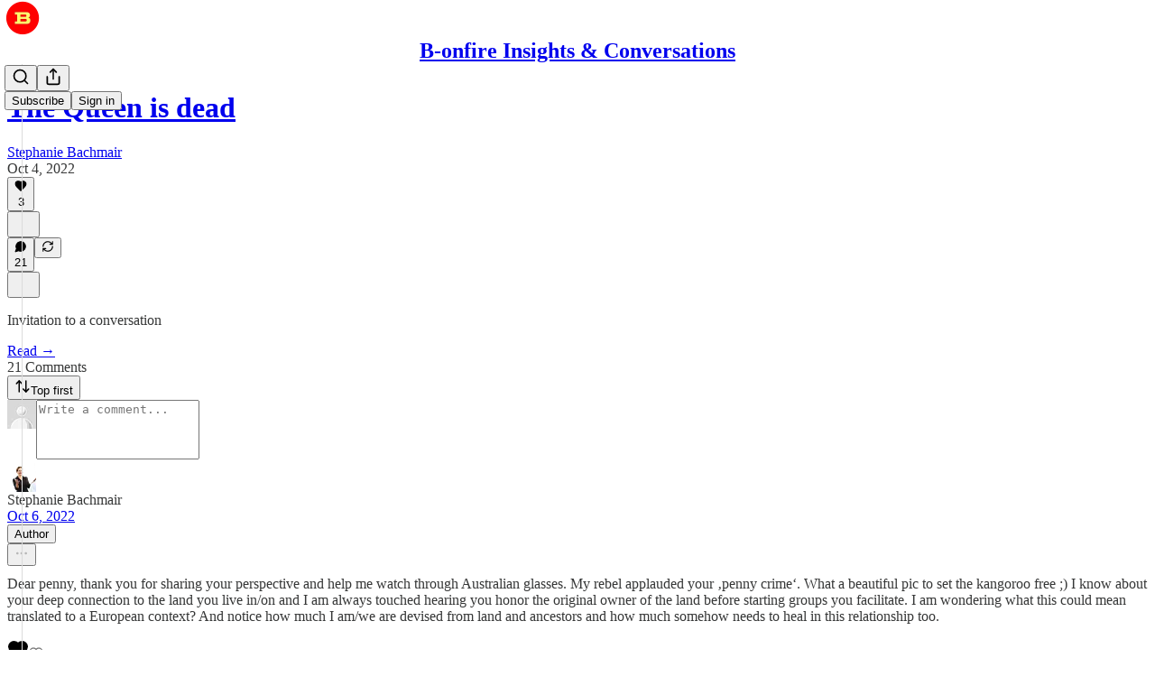

--- FILE ---
content_type: application/javascript
request_url: https://substackcdn.com/bundle/static/js/3149.233b0222.js
body_size: 2717
content:
"use strict";(self.webpackChunksubstack=self.webpackChunksubstack||[]).push([["3149"],{82936:function(e,t,n){n.d(t,{Hv:()=>Y,_N:()=>g,b4:()=>m,bd:()=>k,d1:()=>y,hU:()=>x,uL:()=>v});var r=n(4006);if(/^(1889|2101|6578|887|8981)$/.test(n.j))var i=n(63122);if(/^(1889|2101|6578|887|8981)$/.test(n.j))var o=n(40972);var a=n(17402),c=n(46271),l=n(94729),u=n(12501),s=n(68349),d=n(88774),h=n(36372);let p={mutes:[],blocks:[],blocked:[]},f=(0,a.createContext)({result:p,refetch:async()=>null,isBlockingUser:()=>!1,isMutedByUser:()=>!1,isBlockedByUser:()=>!1});function m(e){let{user:t,children:n}=e,i=(0,u.st)({pathname:"/api/v1/blocks/ids",deps:[t],auto:!!t}),o=(0,a.useMemo)(()=>{let{result:e,refetch:t}=i;if(e){let{blocked:n,mutes:r,blocks:i}=e,o=new Set(n),a=new Set(r),c=new Set(i);return{result:e,refetch:t,isBlockingUser:e=>o.has(e),isMutedByUser:e=>a.has(e),isBlockedByUser:e=>c.has(e)}}return{result:p,refetch:t,isBlockingUser:()=>!1,isMutedByUser:()=>!1,isBlockedByUser:()=>!1}},[i.result]);return(0,r.Y)(f.Provider,{value:o,children:n})}function y(){return(0,a.useContext)(f)}function g(e){let{isBlockingUser:t,isBlockedByUser:n}=(0,a.useContext)(f);return e?n(e)?"blocking":t(e)?"blocked":null:null}function Y(e){let{isBlockingUser:t,isBlockedByUser:n,isMutedByUser:r}=(0,a.useContext)(f);return e?r(e)?"muting":n(e)?"blocking":t(e)?"blocked":null:null}function k(e,t){let{surface:n,noteId:a,onClick:u}=t,p=(0,c.Jd)(),f=!!(p&&e&&p.id!==e.id),m=y(),g=Y(null==e?void 0:e.id),k=(0,h.d)(),b=async()=>{if(e){try{await (0,l.x6)("/api/v1/blocks/".concat(e.id),{method:"POST",json:{type:"mute",surface:n,noteId:a}})}catch(e){k.popToast(()=>(0,r.Y)(h.y,{text:(0,s.uX)(e)}));return}m.refetch(),k.popToast(()=>(0,r.Y)(h.y,{text:"".concat(e.name||"User"," muted"),Icon:i.A})),null==u||u("mute")}},v=async()=>{if(e){try{await (0,l.x6)("/api/v1/blocks/".concat(e.id),{method:"DELETE",query:{surface:n,noteId:a}})}catch(e){k.popToast(()=>(0,r.Y)(h.y,{text:(0,s.uX)(e)}));return}m.refetch(),k.popToast(()=>(0,r.Y)(h.y,{text:"".concat(e.name||"User"," unmuted"),Icon:i.A})),null==u||u("unmute")}},x=async()=>{if(e){try{await (0,l.x6)("/api/v1/blocks/".concat(e.id),{method:"POST",json:{type:"block",surface:n,noteId:a}})}catch(e){k.popToast(()=>(0,r.Y)(h.y,{text:(0,s.uX)(e)}));return}m.refetch(),k.popToast(()=>(0,r.Y)(h.y,{text:"".concat(e.name||"User"," blocked"),Icon:o.A})),null==u||u("block")}},C=async()=>{if(e){try{await (0,l.x6)("/api/v1/blocks/".concat(e.id),{method:"DELETE",query:{surface:n,noteId:a}})}catch(e){k.popToast(()=>(0,r.Y)(h.y,{text:(0,s.uX)(e)}));return}m.refetch(),k.popToast(()=>(0,r.Y)(h.y,{text:"".concat(e.name||"User"," unblocked"),Icon:o.A})),null==u||u("unblock")}},U=[];return f&&("blocking"!==g&&U.push((0,r.Y)(d.Dr,{leading:(0,r.Y)(i.A,{}),priority:"destructive",onClick:"muting"===g?v:b,children:"muting"===g?"Unmute":"Mute"})),U.push((0,r.Y)(d.Dr,{leading:(0,r.Y)(o.A,{}),priority:"destructive",onClick:"blocking"===g?C:x,children:"blocking"===g?"Unblock":"Block"}))),U}f.displayName="UserBlockContext";let b=(0,a.createContext)(!1);function v(e){let{muteFree:t=!0,children:n}=e;return(0,r.Y)(b.Provider,{value:t,children:n})}function x(){return(0,a.useContext)(b)}b.displayName="MuteFreeZone"},66511:function(e,t,n){n.d(t,{k6:()=>s,fN:()=>u,m_:()=>p,Sr:()=>d,hW:()=>h});var r=n(4006),i=n(38146),o=n(17402),a=n(10238),c=n(49978),l=n(3011);let u=500,s=8,d=320,h=8981==n.j?{size:16,color:"var(--color-utility-white)"}:null;function p(e){let{children:t,text:n,title:h,imageUrl:p,leading:f,trailing:m,side:y,disabled:g,delayEnter:Y=u}=e,[k,b]=(0,o.useState)(!1),v=(0,l.a)()?o.Fragment:l.B;return g?(0,r.Y)(r.FK,{children:t}):(0,r.Y)(v,{children:(0,r.FD)(i.bL,{delayDuration:Y,open:k,onOpenChange:b,children:[(0,r.Y)(i.l9,{asChild:!0,children:(0,r.Y)("span",{children:t})}),(0,r.Y)(i.ZL,{children:(0,r.Y)(i.UC,{side:y,sideOffset:s,collisionPadding:s,className:"content-t9D9VH",style:{maxWidth:d,zIndex:a.QW,"--offset":"".concat(s,"px")},children:(0,r.Y)(c.c,{text:n,title:h,imageUrl:p,leading:f,trailing:m})})})]})})}},49978:function(e,t,n){n.d(t,{c:()=>f});var r=n(4006),i=n(17402),o=n(23623),a=n(78649),c=n(33764),l=n(89490),u=n(10238),s=n(76977),d=n(63136),h=n(66511);let p={title:"title-V6r8cy",imageContainer:"imageContainer-UzIosZ",endcapContainer:"endcapContainer-E0pGpX"};function f(e){let{leading:t,trailing:n,text:l,title:u,imageUrl:s,children:h}=e,f=l&&!u&&!s;return(0,r.Y)(o.a,{children:(0,r.Y)(a.Q,{children:(0,r.Y)(k,{children:(0,r.FD)(m,{textOnly:!!f,children:[s&&(0,r.Y)(Y,{children:(0,r.Y)(c.o,{src:s,maxWidth:296,useRetinaSizing:!0,imageIsFixedWidth:!0})}),(0,r.FD)(g,{hasTitle:!!u,children:[t&&(0,r.Y)(y,{children:t}),(0,r.FD)(b,{children:[u&&(0,r.Y)(d.EY.B4,{weight:"medium",color:"primary",className:p.title,children:u}),(0,r.Y)(d.EY.B4,{color:"primary",opacity:80,lineHeight:16,children:"string"==typeof l?l.split("\n").map((e,t)=>(0,r.FD)(i.Fragment,{children:[t>0&&(0,r.Y)("br",{}),e]},t)):l}),h]}),n&&(0,r.Y)(y,{children:n})]})]})})})})}function m(e){let{textOnly:t,children:n}=e;return(0,r.Y)(s.VP,{alignItems:"center",paddingY:t?6:12,paddingX:t?8:12,gap:8,children:n})}function y(e){let{children:t}=e;return(0,r.Y)(s.fI,{alignItems:"center",justifyContent:"center",className:p.endcapContainer,flex:"auto",gap:8,children:t})}function g(e){let{hasTitle:t,children:n}=e;return(0,r.Y)(s.fI,{alignItems:t?"start":"center",gap:8,children:n})}function Y(e){let{children:t}=e;return(0,r.Y)(s.VP,{border:"detail",radius:"sm",className:p.imageContainer,overflow:"hidden",children:t})}function k(e){let{children:t}=e;return(0,r.Y)(l.az,{className:p.content,style:{maxWidth:h.Sr,zIndex:u.QW,"--offset":"".concat(h.k6,"px")},radius:"sm",shadow:"md",border:"detail",bg:"primary",children:t})}let b=(0,l.I4)({display:"flex",direction:"column",gap:2})},3011:function(e,t,n){n.d(t,{B:()=>u,a:()=>l});var r=n(4006),i=n(38146),o=n(17402),a=n(66511);let c=(0,o.createContext)(!1);function l(){return(0,o.useContext)(c)}function u(e){let{children:t}=e;return(0,r.Y)(i.Kq,{delayDuration:a.fN,skipDelayDuration:300,children:(0,r.Y)(c.Provider,{value:!0,children:t})})}},94874:function(e,t,n){n.d(t,{F:()=>y,z:()=>g});var r=n(69277),i=n(70408),o=n(4006),a=n(46271),c=n(94729),l=n(56804),u=n(12501),s=n(36372),d=n(70486),h=n(46453),p=n(29611),f=n(15567),m=n(28700);function y(e){let{source:t}=e,n=g({source:t}),u=(0,p.v)(),d=(0,s.d)(),y=(0,a.Jd)(),{onboardingModalRef:Y,requireLogin:k}=(0,h.eE)(),b=async e=>{var t;if(!y)return k?k():Y.current?Y.current.open():u(Error("Onboarding modal not found"),"Could not start conversation."),!1;let r=await n.handleStart(e);return r instanceof Error?(r instanceof c.fk&&(null==(t=r.body)?void 0:t.type)==="profile_not_set_up"?d.popToast(()=>(0,o.Y)(s.y,{text:"Please set up your profile before sending a message.",cta:"Set up profile",href:(0,m.W$)({utm_source:"substack",utm_campaign:"chat_dm_button",redirect:window.location}),localNavigation:!1})):u(r,"Could not start conversation."),!1):((0,l.z)((0,f.tv)(r.thread.id)),!0)};return(0,i._)((0,r._)({},n),{handleStart:b})}function g(e){let{source:t}=e,n=(0,d.wA)(),o=(0,u.st)({pathname:"/api/v1/messages/dm/start",method:"POST"}),a=async e=>{let r=await o.refetch({json:{user_ids:e,source:t}});return r instanceof Error||n({type:"conversation-load_more",payload:{edge:"before",cursor:null,page:r}}),r};return(0,i._)((0,r._)({},o),{handleStart:a})}},11510:function(e,t,n){n.d(t,{Iu:()=>a,fz:()=>c});var r=n(17402),i=n(17988);n(68349);var o=n(98949);function a(){let e=(0,i.useMediaQuery)({maxWidth:650}),[t,n]=(0,r.useState)(!1);return(0,r.useLayoutEffect)(()=>{n((0,o.Fr)())},[]),t||e}function c(){return(0,i.useMediaQuery)({minWidth:1280})}}}]);